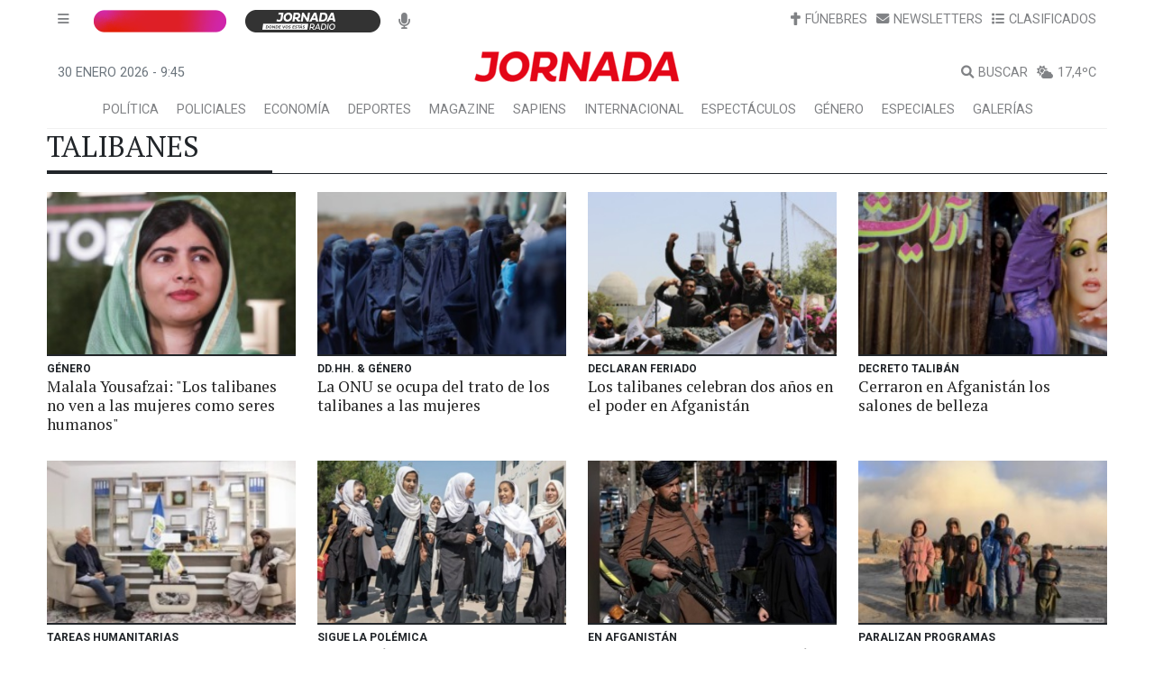

--- FILE ---
content_type: application/x-javascript
request_url: https://cdn.diariojornada.com.ar/js/adunits_define_all.js
body_size: 1688
content:
window.googletag = window.googletag || {cmd: []};
var div_ad_71, div_ad_72, div_ad_75, div_ad_76, div_ad_74, div_ad_73, div_ad_38, div_ad_33, div_ad_116, div_ad_115, div_ad_32, div_ad_31, div_ad_70, div_ad_68, div_ad_67, div_ad_66, div_ad_65, div_ad_64, div_ad_63, div_ad_109, div_ad_69, div_ad_39, div_ad_30, div_ad_29, div_ad_41, div_ad_50, div_ad_49, div_ad_48, div_ad_28, div_ad_34, div_ad_42, div_ad_27, div_ad_26, div_ad_40, div_ad_25, div_ad_24, div_ad_23, div_ad_22, div_ad_21, div_ad_20, div_ad_19, div_ad_18, div_ad_17, div_ad_16, div_ad_15, div_ad_14, div_ad_13, div_ad_12, div_ad_11, div_ad_10, div_ad_9, div_ad_52, div_ad_51, div_ad_47, div_ad_46, div_ad_8, div_ad_7, div_ad_6, div_ad_5, div_ad_4, div_ad_3, div_ad_54, div_ad_53, div_ad_43, div_ad_44, div_ad_37, div_ad_2, div_ad_36, div_ad_1, div_ad_128, div_ad_124, div_ad_120, div_ad_114, div_ad_106, div_ad_104, div_ad_100, div_ad_96, div_ad_92, div_ad_127, div_ad_123, div_ad_119, div_ad_113, div_ad_105, div_ad_103, div_ad_99, div_ad_95, div_ad_83, div_ad_82, div_ad_81, div_ad_79, div_ad_77, div_ad_126, div_ad_122, div_ad_118, div_ad_112, div_ad_107, div_ad_101, div_ad_97, div_ad_94, div_ad_86, div_ad_85, div_ad_84, div_ad_80, div_ad_78, div_ad_125, div_ad_121, div_ad_117, div_ad_111, div_ad_108, div_ad_102, div_ad_98, div_ad_93, div_ad_91, div_ad_90, div_ad_89, div_ad_88, div_ad_87, div_ad_62, div_ad_61;
googletag.cmd.push(function () {
div_ad_71 = googletag.defineSlot('/5279293/S_SUPLEMENTOS_728X90_TOP', [728, 90], 'div-ad-71').addService(googletag.pubads());
div_ad_72 = googletag.defineSlot('/5279293/S_SUPLEMENTOS_728X90_BOTTOM', [728, 90], 'div-ad-72').addService(googletag.pubads());
div_ad_75 = googletag.defineSlot('/5279293/S_SUPLEMENTOS_320x50_TOP', [320, 50], 'div-ad-75').addService(googletag.pubads());
div_ad_76 = googletag.defineSlot('/5279293/S_SUPLEMENTOS_320x50_BOTTOM', [320, 50], 'div-ad-76').addService(googletag.pubads());
div_ad_74 = googletag.defineSlot('/5279293/S_SUPLEMENTOS_300X250_LATERAL02', [300, 250], 'div-ad-74').addService(googletag.pubads());
div_ad_73 = googletag.defineSlot('/5279293/S_SUPLEMENTOS_300X250_LATERAL01', [300, 250], 'div-ad-73').addService(googletag.pubads());
div_ad_38 = googletag.defineSlot('/5279293/S_SUPERIOR_728x90', [728, 90], 'div-ad-38').addService(googletag.pubads());
div_ad_33 = googletag.defineSlot('/5279293/S_SUP_320x50_M', [320, 50], 'div-ad-33').addService(googletag.pubads());
div_ad_116 = googletag.defineSlot('/5279293/S_STREAM_320x50_M', [320, 50], 'div-ad-116').addService(googletag.pubads());
div_ad_115 = googletag.defineSlot('/5279293/S_STREAM_1024x90', [1024, 90], 'div-ad-115').addService(googletag.pubads());
div_ad_32 = googletag.defineSlot('/5279293/S_PIE_728x90', [728, 90], 'div-ad-32').addService(googletag.pubads());
div_ad_31 = googletag.defineSlot('/5279293/S_PIE_320x50_M', [320, 50], 'div-ad-31').addService(googletag.pubads());
div_ad_70 = googletag.defineSlot('/5279293/S_CADENAT_320x50_M', [320, 50], 'div-ad-70').addService(googletag.pubads());
div_ad_68 = googletag.defineSlot('/5279293/S_CADENAT_300X600_03', [300, 600], 'div-ad-68').addService(googletag.pubads());
div_ad_67 = googletag.defineSlot('/5279293/S_CADENAT_300X600_02', [300, 600], 'div-ad-67').addService(googletag.pubads());
div_ad_66 = googletag.defineSlot('/5279293/S_CADENAT_300X600_01', [300, 600], 'div-ad-66').addService(googletag.pubads());
div_ad_65 = googletag.defineSlot('/5279293/S_CADENAT_300X250_03', [300, 250], 'div-ad-65').addService(googletag.pubads());
div_ad_64 = googletag.defineSlot('/5279293/S_CADENAT_300X250_02', [300, 250], 'div-ad-64').addService(googletag.pubads());
div_ad_63 = googletag.defineSlot('/5279293/S_CADENAT_300X250_01', [300, 250], 'div-ad-63').addService(googletag.pubads());
div_ad_109 = googletag.defineSlot('/5279293/S_CADENAT_1280x96', [1280, 96], 'div-ad-109').addService(googletag.pubads());
div_ad_69 = googletag.defineSlot('/5279293/S_CADENAT_1024x90', [1024, 90], 'div-ad-69').addService(googletag.pubads());
div_ad_39 = googletag.defineSlot('/5279293/N_SUP_984x170', [984, 170], 'div-ad-39').addService(googletag.pubads());
div_ad_30 = googletag.defineSlot('/5279293/N_SUP_320x50_M', [320, 50], 'div-ad-30').addService(googletag.pubads());
div_ad_29 = googletag.defineSlot('/5279293/N_PIE_320x50_M', [320, 50], 'div-ad-29').addService(googletag.pubads());
div_ad_41 = googletag.defineSlot('/5279293/N_PARRAFOS_728x90', [728, 90], 'div-ad-41').addService(googletag.pubads());
div_ad_50 = googletag.defineSlot('/5279293/N_LATERAL_RIGHT_300X250_03', [300, 250], 'div-ad-50').addService(googletag.pubads());
div_ad_49 = googletag.defineSlot('/5279293/N_LATERAL_RIGHT_300X250_02', [300, 250], 'div-ad-49').addService(googletag.pubads());
div_ad_48 = googletag.defineSlot('/5279293/N_LATERAL_RIGHT_300X250', [300, 250], 'div-ad-48').addService(googletag.pubads());
div_ad_28 = googletag.defineSlot('/5279293/H_SUP_DESTACADO_984X170', [984, 170], 'div-ad-28').addService(googletag.pubads());
div_ad_34 = googletag.defineSlot('/5279293/H_SUP_728x90', [728, 90], 'div-ad-34').addService(googletag.pubads());
div_ad_42 = googletag.defineSlot('/5279293/H_SUP_320x50_M', [320, 50], 'div-ad-42').addService(googletag.pubads());
div_ad_27 = googletag.defineSlot('/5279293/H_SAPIENS_728X90', [728, 90], 'div-ad-27').addService(googletag.pubads());
div_ad_26 = googletag.defineSlot('/5279293/H_SAPIENS_300x250_M', [300, 250], 'div-ad-26').addService(googletag.pubads());
div_ad_40 = googletag.defineSlot('/5279293/H_PROV_300x250_M', [300, 250], 'div-ad-40').addService(googletag.pubads());
div_ad_25 = googletag.defineSlot('/5279293/H_POLIT_728X90', [728, 90], 'div-ad-25').addService(googletag.pubads());
div_ad_24 = googletag.defineSlot('/5279293/H_POLIT_300x250_M', [300, 250], 'div-ad-24').addService(googletag.pubads());
div_ad_23 = googletag.defineSlot('/5279293/H_POLIC_728X90', [728, 90], 'div-ad-23').addService(googletag.pubads());
div_ad_22 = googletag.defineSlot('/5279293/H_POLIC_300x250_M', [300, 250], 'div-ad-22').addService(googletag.pubads());
div_ad_21 = googletag.defineSlot('/5279293/H_MITAD_FEED_DESTACADO_984x170', [984, 170], 'div-ad-21').addService(googletag.pubads());
div_ad_20 = googletag.defineSlot('/5279293/H_MAGAZ_728X90', [728, 90], 'div-ad-20').addService(googletag.pubads());
div_ad_19 = googletag.defineSlot('/5279293/H_MAGAZ_300x250_M', [300, 250], 'div-ad-19').addService(googletag.pubads());
div_ad_18 = googletag.defineSlot('/5279293/H_LATERAL_SAPIENS_02', [300, 250], 'div-ad-18').addService(googletag.pubads());
div_ad_17 = googletag.defineSlot('/5279293/H_LATERAL_SAPIENS_01', [300, 250], 'div-ad-17').addService(googletag.pubads());
div_ad_16 = googletag.defineSlot('/5279293/H_LATERAL_POLIT_02', [300, 250], 'div-ad-16').addService(googletag.pubads());
div_ad_15 = googletag.defineSlot('/5279293/H_LATERAL_POLIT_01', [300, 250], 'div-ad-15').addService(googletag.pubads());
div_ad_14 = googletag.defineSlot('/5279293/H_LATERAL_POLIC_02', [300, 250], 'div-ad-14').addService(googletag.pubads());
div_ad_13 = googletag.defineSlot('/5279293/H_LATERAL_POLIC_01', [300, 250], 'div-ad-13').addService(googletag.pubads());
div_ad_12 = googletag.defineSlot('/5279293/H_LATERAL_MAGAZ_02', [300, 250], 'div-ad-12').addService(googletag.pubads());
div_ad_11 = googletag.defineSlot('/5279293/H_LATERAL_MAGAZ_01', [300, 250], 'div-ad-11').addService(googletag.pubads());
div_ad_10 = googletag.defineSlot('/5279293/H_LATERAL_INTL_02', [300, 250], 'div-ad-10').addService(googletag.pubads());
div_ad_9 = googletag.defineSlot('/5279293/H_LATERAL_INTL_01', [300, 250], 'div-ad-9').addService(googletag.pubads());
div_ad_52 = googletag.defineSlot('/5279293/H_LATERAL_GENERO_02', [300, 250], 'div-ad-52').addService(googletag.pubads());
div_ad_51 = googletag.defineSlot('/5279293/H_LATERAL_GENERO_01', [300, 250], 'div-ad-51').addService(googletag.pubads());
div_ad_47 = googletag.defineSlot('/5279293/H_LATERAL_ESPEC_02', [300, 250], 'div-ad-47').addService(googletag.pubads());
div_ad_46 = googletag.defineSlot('/5279293/H_LATERAL_ESPEC_01', [300, 250], 'div-ad-46').addService(googletag.pubads());
div_ad_8 = googletag.defineSlot('/5279293/H_LATERAL_ECON_02', [300, 250], 'div-ad-8').addService(googletag.pubads());
div_ad_7 = googletag.defineSlot('/5279293/H_LATERAL_ECON_01', [300, 250], 'div-ad-7').addService(googletag.pubads());
div_ad_6 = googletag.defineSlot('/5279293/H_LATERAL_DEPO_02', [300, 250], 'div-ad-6').addService(googletag.pubads());
div_ad_5 = googletag.defineSlot('/5279293/H_LATERAL_DEPO_01', [300, 250], 'div-ad-5').addService(googletag.pubads());
div_ad_4 = googletag.defineSlot('/5279293/H_INTL_728X90', [728, 90], 'div-ad-4').addService(googletag.pubads());
div_ad_3 = googletag.defineSlot('/5279293/H_INTL_300x250_M', [300, 250], 'div-ad-3').addService(googletag.pubads());
div_ad_54 = googletag.defineSlot('/5279293/H_GENERO_728X90', [728, 90], 'div-ad-54').addService(googletag.pubads());
div_ad_53 = googletag.defineSlot('/5279293/H_GENERO_300x250_M', [300, 250], 'div-ad-53').addService(googletag.pubads());
div_ad_43 = googletag.defineSlot('/5279293/H_ESPEC_728x90', [728, 90], 'div-ad-43').addService(googletag.pubads());
div_ad_44 = googletag.defineSlot('/5279293/H_ESPEC_300x250_M', [300, 250], 'div-ad-44').addService(googletag.pubads());
div_ad_37 = googletag.defineSlot('/5279293/H_ECON_728x90', [728, 90], 'div-ad-37').addService(googletag.pubads());
div_ad_2 = googletag.defineSlot('/5279293/H_ECON_300x250_M', [300, 250], 'div-ad-2').addService(googletag.pubads());
div_ad_36 = googletag.defineSlot('/5279293/H_DEPO_728x90', [728, 90], 'div-ad-36').addService(googletag.pubads());
div_ad_1 = googletag.defineSlot('/5279293/H_DEPO_300x250_M', [300, 250], 'div-ad-1').addService(googletag.pubads());
div_ad_128 = googletag.defineSlot('/5279293/especiales_bottom_320x50_14', [320, 50], 'div-ad-128').addService(googletag.pubads());
div_ad_124 = googletag.defineSlot('/5279293/especiales_bottom_320x50_13', [320, 50], 'div-ad-124').addService(googletag.pubads());
div_ad_120 = googletag.defineSlot('/5279293/especiales_bottom_320x50_11', [320, 50], 'div-ad-120').addService(googletag.pubads());
div_ad_114 = googletag.defineSlot('/5279293/especiales_bottom_320x50_10', [320, 50], 'div-ad-114').addService(googletag.pubads());
div_ad_106 = googletag.defineSlot('/5279293/especiales_bottom_320x50_09', [320, 50], 'div-ad-106').addService(googletag.pubads());
div_ad_104 = googletag.defineSlot('/5279293/especiales_bottom_320x50_08', [320, 50], 'div-ad-104').addService(googletag.pubads());
div_ad_100 = googletag.defineSlot('/5279293/especiales_bottom_320x50_07', [320, 50], 'div-ad-100').addService(googletag.pubads());
div_ad_96 = googletag.defineSlot('/5279293/especiales_bottom_320x50_06', [320, 50], 'div-ad-96').addService(googletag.pubads());
div_ad_92 = googletag.defineSlot('/5279293/especiales_bottom_320x50_05', [320, 50], 'div-ad-92').addService(googletag.pubads());
div_ad_127 = googletag.defineSlot('/5279293/especiales_970x250_14', [970, 250], 'div-ad-127').addService(googletag.pubads());
div_ad_123 = googletag.defineSlot('/5279293/especiales_970x250_13', [970, 250], 'div-ad-123').addService(googletag.pubads());
div_ad_119 = googletag.defineSlot('/5279293/especiales_970x250_11', [970, 250], 'div-ad-119').addService(googletag.pubads());
div_ad_113 = googletag.defineSlot('/5279293/especiales_970x250_10', [970, 250], 'div-ad-113').addService(googletag.pubads());
div_ad_105 = googletag.defineSlot('/5279293/especiales_970x250_09', [970, 250], 'div-ad-105').addService(googletag.pubads());
div_ad_103 = googletag.defineSlot('/5279293/especiales_970x250_08', [970, 250], 'div-ad-103').addService(googletag.pubads());
div_ad_99 = googletag.defineSlot('/5279293/especiales_970x250_07', [970, 250], 'div-ad-99').addService(googletag.pubads());
div_ad_95 = googletag.defineSlot('/5279293/especiales_970x250_06', [970, 250], 'div-ad-95').addService(googletag.pubads());
div_ad_83 = googletag.defineSlot('/5279293/especiales_970x250_05', [970, 250], 'div-ad-83').addService(googletag.pubads());
div_ad_82 = googletag.defineSlot('/5279293/especiales_970x250_04', [970, 250], 'div-ad-82').addService(googletag.pubads());
div_ad_81 = googletag.defineSlot('/5279293/especiales_970x250_03', [970, 250], 'div-ad-81').addService(googletag.pubads());
div_ad_79 = googletag.defineSlot('/5279293/especiales_970x250_02', [970, 250], 'div-ad-79').addService(googletag.pubads());
div_ad_77 = googletag.defineSlot('/5279293/especiales_970x250_01', [970, 250], 'div-ad-77').addService(googletag.pubads());
div_ad_126 = googletag.defineSlot('/5279293/especiales_728x90_14', [728, 90], 'div-ad-126').addService(googletag.pubads());
div_ad_122 = googletag.defineSlot('/5279293/especiales_728x90_13', [728, 90], 'div-ad-122').addService(googletag.pubads());
div_ad_118 = googletag.defineSlot('/5279293/especiales_728x90_11', [728, 90], 'div-ad-118').addService(googletag.pubads());
div_ad_112 = googletag.defineSlot('/5279293/especiales_728x90_10', [728, 90], 'div-ad-112').addService(googletag.pubads());
div_ad_107 = googletag.defineSlot('/5279293/especiales_728x90_09', [728, 90], 'div-ad-107').addService(googletag.pubads());
div_ad_101 = googletag.defineSlot('/5279293/especiales_728x90_08', [728, 90], 'div-ad-101').addService(googletag.pubads());
div_ad_97 = googletag.defineSlot('/5279293/especiales_728x90_07', [728, 90], 'div-ad-97').addService(googletag.pubads());
div_ad_94 = googletag.defineSlot('/5279293/especiales_728x90_06', [728, 90], 'div-ad-94').addService(googletag.pubads());
div_ad_86 = googletag.defineSlot('/5279293/especiales_728x90_05', [728, 90], 'div-ad-86').addService(googletag.pubads());
div_ad_85 = googletag.defineSlot('/5279293/especiales_728x90_04', [728, 90], 'div-ad-85').addService(googletag.pubads());
div_ad_84 = googletag.defineSlot('/5279293/especiales_728x90_03', [728, 90], 'div-ad-84').addService(googletag.pubads());
div_ad_80 = googletag.defineSlot('/5279293/especiales_728x90_02', [728, 90], 'div-ad-80').addService(googletag.pubads());
div_ad_78 = googletag.defineSlot('/5279293/especiales_728x90_01', [728, 90], 'div-ad-78').addService(googletag.pubads());
div_ad_125 = googletag.defineSlot('/5279293/especiales_320x50_14', [320, 50], 'div-ad-125').addService(googletag.pubads());
div_ad_121 = googletag.defineSlot('/5279293/especiales_320x50_13', [320, 50], 'div-ad-121').addService(googletag.pubads());
div_ad_117 = googletag.defineSlot('/5279293/especiales_320x50_11', [320, 50], 'div-ad-117').addService(googletag.pubads());
div_ad_111 = googletag.defineSlot('/5279293/especiales_320x50_10', [320, 50], 'div-ad-111').addService(googletag.pubads());
div_ad_108 = googletag.defineSlot('/5279293/especiales_320x50_09', [320, 50], 'div-ad-108').addService(googletag.pubads());
div_ad_102 = googletag.defineSlot('/5279293/especiales_320x50_08', [320, 50], 'div-ad-102').addService(googletag.pubads());
div_ad_98 = googletag.defineSlot('/5279293/especiales_320x50_07', [320, 50], 'div-ad-98').addService(googletag.pubads());
div_ad_93 = googletag.defineSlot('/5279293/especiales_320x50_06', [320, 50], 'div-ad-93').addService(googletag.pubads());
div_ad_91 = googletag.defineSlot('/5279293/especiales_320x50_05', [320, 50], 'div-ad-91').addService(googletag.pubads());
div_ad_90 = googletag.defineSlot('/5279293/especiales_320x50_04', [320, 50], 'div-ad-90').addService(googletag.pubads());
div_ad_89 = googletag.defineSlot('/5279293/especiales_320x50_03', [320, 50], 'div-ad-89').addService(googletag.pubads());
div_ad_88 = googletag.defineSlot('/5279293/especiales_320x50_02', [320, 50], 'div-ad-88').addService(googletag.pubads());
div_ad_87 = googletag.defineSlot('/5279293/especiales_320x50_01', [320, 50], 'div-ad-87').addService(googletag.pubads());
div_ad_62 = googletag.defineSlot('/5279293/AnuarioPosicion01_M_320x50', [350, 50], 'div-ad-62').addService(googletag.pubads());
div_ad_61 = googletag.defineSlot('/5279293/AnuarioPosicion01_728x90', [728, 90], 'div-ad-61').addService(googletag.pubads());
googletag.pubads().collapseEmptyDivs();
googletag.pubads().disableInitialLoad();
googletag.enableServices();
});


--- FILE ---
content_type: application/javascript
request_url: https://cdn.diariojornada.com.ar/js/adunits_push_tag.js
body_size: 269
content:
googletag.cmd.push( function() { googletag.display('div-ad-77'); }); googletag.cmd.push( function() { googletag.pubads().refresh([div_ad_77]); });
googletag.cmd.push( function() { googletag.display('div-ad-78'); }); googletag.cmd.push( function() { googletag.pubads().refresh([div_ad_78]); });
googletag.cmd.push( function() { googletag.display('div-ad-79'); }); googletag.cmd.push( function() { googletag.pubads().refresh([div_ad_79]); });
googletag.cmd.push( function() { googletag.display('div-ad-80'); }); googletag.cmd.push( function() { googletag.pubads().refresh([div_ad_80]); });
googletag.cmd.push( function() { googletag.display('div-ad-81'); }); googletag.cmd.push( function() { googletag.pubads().refresh([div_ad_81]); });
googletag.cmd.push( function() { googletag.display('div-ad-82'); }); googletag.cmd.push( function() { googletag.pubads().refresh([div_ad_82]); });
googletag.cmd.push( function() { googletag.display('div-ad-83'); }); googletag.cmd.push( function() { googletag.pubads().refresh([div_ad_83]); });
googletag.cmd.push( function() { googletag.display('div-ad-84'); }); googletag.cmd.push( function() { googletag.pubads().refresh([div_ad_84]); });
googletag.cmd.push( function() { googletag.display('div-ad-85'); }); googletag.cmd.push( function() { googletag.pubads().refresh([div_ad_85]); });
googletag.cmd.push( function() { googletag.display('div-ad-86'); }); googletag.cmd.push( function() { googletag.pubads().refresh([div_ad_86]); });
googletag.cmd.push( function() { googletag.display('div-ad-87'); }); googletag.cmd.push( function() { googletag.pubads().refresh([div_ad_87]); });
googletag.cmd.push( function() { googletag.display('div-ad-88'); }); googletag.cmd.push( function() { googletag.pubads().refresh([div_ad_88]); });
googletag.cmd.push( function() { googletag.display('div-ad-89'); }); googletag.cmd.push( function() { googletag.pubads().refresh([div_ad_89]); });
googletag.cmd.push( function() { googletag.display('div-ad-90'); }); googletag.cmd.push( function() { googletag.pubads().refresh([div_ad_90]); });
googletag.cmd.push( function() { googletag.display('div-ad-91'); }); googletag.cmd.push( function() { googletag.pubads().refresh([div_ad_91]); });
googletag.cmd.push( function() { googletag.display('div-ad-92'); }); googletag.cmd.push( function() { googletag.pubads().refresh([div_ad_92]); });
googletag.cmd.push( function() { googletag.display('div-ad-93'); }); googletag.cmd.push( function() { googletag.pubads().refresh([div_ad_93]); });
googletag.cmd.push( function() { googletag.display('div-ad-94'); }); googletag.cmd.push( function() { googletag.pubads().refresh([div_ad_94]); });
googletag.cmd.push( function() { googletag.display('div-ad-95'); }); googletag.cmd.push( function() { googletag.pubads().refresh([div_ad_95]); });
googletag.cmd.push( function() { googletag.display('div-ad-96'); }); googletag.cmd.push( function() { googletag.pubads().refresh([div_ad_96]); });

googletag.cmd.push( function() { googletag.display('div-ad-97'); }); googletag.cmd.push( function() { googletag.pubads().refresh([div_ad_97]); });
googletag.cmd.push( function() { googletag.display('div-ad-98'); }); googletag.cmd.push( function() { googletag.pubads().refresh([div_ad_98]); });
googletag.cmd.push( function() { googletag.display('div-ad-99'); }); googletag.cmd.push( function() { googletag.pubads().refresh([div_ad_99]); });
googletag.cmd.push( function() { googletag.display('div-ad-100'); }); googletag.cmd.push( function() { googletag.pubads().refresh([div_ad_100]); });

googletag.cmd.push( function() { googletag.display('div-ad-101'); }); googletag.cmd.push( function() { googletag.pubads().refresh([div_ad_101]); });
googletag.cmd.push( function() { googletag.display('div-ad-102'); }); googletag.cmd.push( function() { googletag.pubads().refresh([div_ad_102]); });
googletag.cmd.push( function() { googletag.display('div-ad-103'); }); googletag.cmd.push( function() { googletag.pubads().refresh([div_ad_103]); });
googletag.cmd.push( function() { googletag.display('div-ad-104'); }); googletag.cmd.push( function() { googletag.pubads().refresh([div_ad_104]); });

googletag.cmd.push( function() { googletag.display('div-ad-105'); }); googletag.cmd.push( function() { googletag.pubads().refresh([div_ad_105]); });
googletag.cmd.push( function() { googletag.display('div-ad-106'); }); googletag.cmd.push( function() { googletag.pubads().refresh([div_ad_106]); });
googletag.cmd.push( function() { googletag.display('div-ad-107'); }); googletag.cmd.push( function() { googletag.pubads().refresh([div_ad_107]); });
googletag.cmd.push( function() { googletag.display('div-ad-108'); }); googletag.cmd.push( function() { googletag.pubads().refresh([div_ad_108]); });


googletag.cmd.push( function() { googletag.display('div-ad-111'); }); googletag.cmd.push( function() { googletag.pubads().refresh([div_ad_111]); });
googletag.cmd.push( function() { googletag.display('div-ad-112'); }); googletag.cmd.push( function() { googletag.pubads().refresh([div_ad_112]); });
googletag.cmd.push( function() { googletag.display('div-ad-113'); }); googletag.cmd.push( function() { googletag.pubads().refresh([div_ad_113]); });
googletag.cmd.push( function() { googletag.display('div-ad-114'); }); googletag.cmd.push( function() { googletag.pubads().refresh([div_ad_114]); });

googletag.cmd.push( function() { googletag.display('div-ad-117'); }); googletag.cmd.push( function() { googletag.pubads().refresh([div_ad_117]); });
googletag.cmd.push( function() { googletag.display('div-ad-118'); }); googletag.cmd.push( function() { googletag.pubads().refresh([div_ad_118]); });
googletag.cmd.push( function() { googletag.display('div-ad-119'); }); googletag.cmd.push( function() { googletag.pubads().refresh([div_ad_119]); });
googletag.cmd.push( function() { googletag.display('div-ad-120'); }); googletag.cmd.push( function() { googletag.pubads().refresh([div_ad_120]); });

googletag.cmd.push( function() { googletag.display('div-ad-121'); }); googletag.cmd.push( function() { googletag.pubads().refresh([div_ad_121]); });
googletag.cmd.push( function() { googletag.display('div-ad-122'); }); googletag.cmd.push( function() { googletag.pubads().refresh([div_ad_122]); });
googletag.cmd.push( function() { googletag.display('div-ad-123'); }); googletag.cmd.push( function() { googletag.pubads().refresh([div_ad_123]); });
googletag.cmd.push( function() { googletag.display('div-ad-124'); }); googletag.cmd.push( function() { googletag.pubads().refresh([div_ad_124]); });

googletag.cmd.push( function() { googletag.display('div-ad-125'); }); googletag.cmd.push( function() { googletag.pubads().refresh([div_ad_125]); });
googletag.cmd.push( function() { googletag.display('div-ad-126'); }); googletag.cmd.push( function() { googletag.pubads().refresh([div_ad_126]); });
googletag.cmd.push( function() { googletag.display('div-ad-127'); }); googletag.cmd.push( function() { googletag.pubads().refresh([div_ad_127]); });
googletag.cmd.push( function() { googletag.display('div-ad-128'); }); googletag.cmd.push( function() { googletag.pubads().refresh([div_ad_128]); });